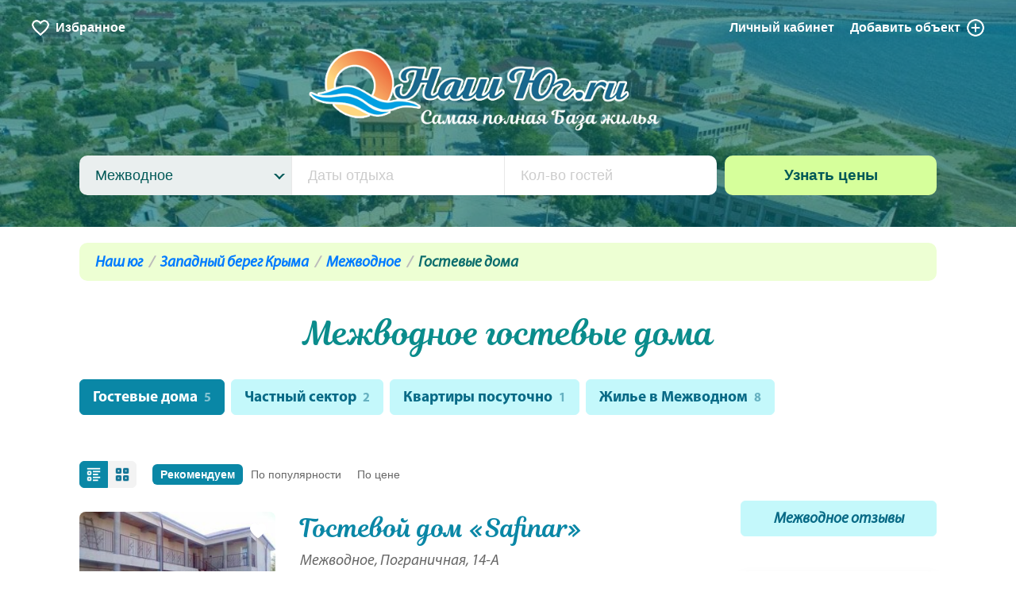

--- FILE ---
content_type: text/html; charset=UTF-8
request_url: https://nash-yug.ru/mezhvodnoe/gostevye-doma/
body_size: 11271
content:
<!DOCTYPE html>
<html class="url-mezhvodnoe-gostevye-doma " lang="ru" prefix="og: http://ogp.me/ns#">
<head>
<meta charset="utf-8"/>
<meta http-equiv="X-UA-Compatible" content="IE=edge"/>
<meta name="viewport" content="width=device-width, initial-scale=1.0, maximum-scale=1, user-scalable=no"/>
<title>Межводное гостевые дома | гостевые дома в Межводном Крым | отдых Межводное Крым гостевые дома</title>
<meta name="description" content="Снять гостевые дома для отдыха в Межводном Крым без посредников и по ценам 2026 можно на сайте наш-юг ру"/>
<meta property="og:title" content="Межводное гостевые дома | гостевые дома в Межводном Крым | отдых Межводное Крым гостевые дома"/>
<meta property="og:description" content="Снять гостевые дома для отдыха в Межводном Крым без посредников и по ценам 2026 можно на сайте наш-юг ру"/>
<meta property="og:url" content="https://nash-yug.ru/mezhvodnoe/gostevye-doma/"/>
<meta property="og:image" content="https://nash-yug.ru/f/places/143/mezhvodnoe.jpg"/>
<meta property="og:type" content="website"/>
<meta property="og:site_name" content="Наш Юг"/>
<link rel="canonical" href="https://nash-yug.ru/mezhvodnoe/gostevye-doma/"/>
<link rel="shortcut icon" href="https://nash-yug.ru/favicon.ico"/>
<link rel="icon" href="/i/favicon.svg"/>
<link rel="stylesheet" href="/css/bootstrap.css" />
<link rel="stylesheet" href="https://stackpath.bootstrapcdn.com/bootstrap/4.1.2/css/bootstrap.min.css" />
<link rel="stylesheet" href="/css/fotorama.css" />
<link rel="stylesheet" href="https://unpkg.com/swiper@6.8.4/swiper-bundle.min.css" />
<link rel="stylesheet" href="/css/app.1764403720.css" />
<meta name="google-site-verification" content="595GyLRdsqmy_ek708G8g86XrSmz9F0RMQo7xgz7mmk"/>
</head>
<body>
<div id="top" class="page">
<header>
<div class="header" style="background-image: url('/f/places/143/mezhvodnoe.jpg')">
<div class="header_menu is-appeared">
<a href="/favourites/" class="-favourites js-header-favourites">
<i></i><span class="small-hide xsmall-hide">Избранное</span>
</a>
<a href="/login/?from=/admin/hotels/">Личный кабинет</a>
<a href="/admin/hotels/add/" class="-add">Добавить <span class="small-hide xsmall-hide">объект</span><i></i></a>
</div>
<div class="header_logo">
<a href="/"><img src="/i/logo.png" alt="Наш Юг — самая полная база жилья" /></a>
</div>
<div class="header_search">
<div class="search">
<form method="post" action="/search/">
<div class="search_field -first">
<input type="hidden" name="search_place_id"/>
<div class="search_menu"></div>
<div class="search_dropdown">
<div class="search_dropdown-search">
<input type="text" placeholder="Поиск по курортам"/>
</div>
<ul>
<li data-value="0">Все курорты</li>
<li class="level-1" data-value="69">Курорты Крыма</li>
<li class="level-2" data-value="132">Южный берег Крыма</li>
<li class="level-3" data-value="74">Судак</li>
<li class="level-3" data-value="75">Новый Свет</li>
<li class="level-3" data-value="76">Алушта</li>
<li class="level-3" data-value="77">Гурзуф</li>
<li class="level-3" data-value="78">Ялта</li>
<li class="level-3" data-value="79">Алупка</li>
<li class="level-3" data-value="80">Симеиз</li>
<li class="level-3" data-value="81">Форос</li>
<li class="level-3" data-value="139">Гаспра</li>
<li class="level-3" data-value="161">Морское</li>
<li class="level-3" data-value="162">Кацивели</li>
<li class="level-3" data-value="163">Кореиз</li>
<li class="level-3" data-value="164">Мисхор</li>
<li class="level-3" data-value="165">Рыбачье</li>
<li class="level-3" data-value="166">Сатера</li>
<li class="level-3" data-value="167">Утес</li>
<li class="level-3" data-value="168">Партенит</li>
<li class="level-3" data-value="169">Ливадия</li>
<li class="level-3" data-value="170">Массандра</li>
<li class="level-3" data-value="171">Отрадное</li>
<li class="level-3" data-value="172">Малореченское</li>
<li class="level-3" data-value="173">Солнечногорское</li>
<li class="level-3" data-value="174">Приветное</li>
<li class="level-2" data-value="133">Западный берег Крыма</li>
<li class="level-3" data-value="82">Балаклава</li>
<li class="level-3" data-value="83">Севастополь</li>
<li class="level-3" data-value="84">Евпатория</li>
<li class="level-3" data-value="102">Саки</li>
<li class="level-3" data-value="115">Николаевка</li>
<li class="level-3" data-value="117">Черноморское</li>
<li class="level-3" data-value="142">Заозерное</li>
<li class="level-3" data-value="143">Межводное</li>
<li class="level-3" data-value="144">Оленевка</li>
<li class="level-3" data-value="145">Штормовое</li>
<li class="level-3" data-value="146">Новофедоровка</li>
<li class="level-3" data-value="147">Поповка</li>
<li class="level-3" data-value="154">Орловка</li>
<li class="level-3" data-value="155">Любимовка</li>
<li class="level-3" data-value="236">Песчаное</li>
<li class="level-2" data-value="134">Восточный берег Крыма</li>
<li class="level-3" data-value="70">Керчь</li>
<li class="level-3" data-value="71">Феодосия</li>
<li class="level-3" data-value="72">Орджоникидзе</li>
<li class="level-3" data-value="73">Коктебель</li>
<li class="level-3" data-value="118">Курортное</li>
<li class="level-3" data-value="137">Приморский</li>
<li class="level-3" data-value="237">Береговое</li>
<li class="level-1" data-value="127">Отдых в горах</li>
<li class="level-2" data-value="130">Горы Краснодарского края и Адыгеи</li>
<li class="level-3" data-value="68">Красная Поляна</li>
<li class="level-3" data-value="86">Лагонаки</li>
<li class="level-3" data-value="91">Каменномостский</li>
<li class="level-3" data-value="95">Хамышки</li>
<li class="level-3" data-value="96">Мезмай</li>
<li class="level-3" data-value="97">Гузерипль</li>
<li class="level-3" data-value="98">Даховская</li>
<li class="level-3" data-value="99">Гуамка</li>
<li class="level-3" data-value="113">Горячий Ключ</li>
<li class="level-3" data-value="153">Мостовской район</li>
<li class="level-3" data-value="178">Термальные источники Адыгеи</li>
<li class="level-3" data-value="242">Абадзехская</li>
<li class="level-2" data-value="131">Горы Карачаево-Черкесской республики</li>
<li class="level-3" data-value="110">Домбай</li>
<li class="level-3" data-value="111">Теберда</li>
<li class="level-3" data-value="138">Карачаевск</li>
<li class="level-3" data-value="140">Черкесск</li>
<li class="level-3" data-value="141">Архыз</li>
<li class="level-2" data-value="149">Кабардино — Балкария горы</li>
<li class="level-3" data-value="150">Эльбрус</li>
<li class="level-3" data-value="151">Терскол</li>
<li class="level-3" data-value="152">Нальчик</li>
<li class="level-3" data-value="156">Тегенекли</li>
<li class="level-3" data-value="160">Тырныауз</li>
<li class="level-2" data-value="243">Отдых в горах Ингушетии</li>
<li class="level-3" data-value="244">Джейрах</li>
<li class="level-1" data-value="128">Курорты Краснодарского края</li>
<li class="level-2" data-value="61">Курорт Анапа</li>
<li class="level-3" data-value="1">Анапа</li>
<li class="level-3" data-value="2">Джемете</li>
<li class="level-3" data-value="3">Витязево</li>
<li class="level-3" data-value="4">Сукко</li>
<li class="level-3" data-value="5">Утриш</li>
<li class="level-3" data-value="6">Благовещенская</li>
<li class="level-3" data-value="7">Малый Утриш</li>
<li class="level-2" data-value="62">Курорт Геленджик</li>
<li class="level-3" data-value="8">Геленджик</li>
<li class="level-3" data-value="9">Голубая Бухта</li>
<li class="level-3" data-value="10">Кабардинка</li>
<li class="level-3" data-value="11">Дивноморское</li>
<li class="level-3" data-value="12">Архипо-Осиповка</li>
<li class="level-3" data-value="13">Джанхот</li>
<li class="level-3" data-value="14">Прасковеевка</li>
<li class="level-3" data-value="15">Бетта</li>
<li class="level-3" data-value="16">Криница</li>
<li class="level-3" data-value="17">Береговое</li>
<li class="level-3" data-value="103">Пшада</li>
<li class="level-2" data-value="63">Курорты Сочи</li>
<li class="level-3" data-value="18">Сочи</li>
<li class="level-3" data-value="19">Лазаревское</li>
<li class="level-3" data-value="20">Лоо</li>
<li class="level-3" data-value="21">Адлер</li>
<li class="level-3" data-value="22">Вардане</li>
<li class="level-3" data-value="23">Солоники</li>
<li class="level-3" data-value="24">Дагомыс</li>
<li class="level-3" data-value="25">Якорная щель</li>
<li class="level-3" data-value="26">Волконка</li>
<li class="level-3" data-value="27">Головинка</li>
<li class="level-3" data-value="28">Вишневка</li>
<li class="level-3" data-value="29">Каткова Щель</li>
<li class="level-3" data-value="30">Аше</li>
<li class="level-3" data-value="31">Хоста</li>
<li class="level-3" data-value="90">Совет-Квадже</li>
<li class="level-3" data-value="119">Макопсе</li>
<li class="level-3" data-value="126">Кудепста</li>
<li class="level-2" data-value="64">Курорты Туапсе</li>
<li class="level-3" data-value="33">Туапсе</li>
<li class="level-3" data-value="34">Ольгинка</li>
<li class="level-3" data-value="35">Дедеркой</li>
<li class="level-3" data-value="36">Новомихайловский</li>
<li class="level-3" data-value="37">Джубга</li>
<li class="level-3" data-value="38">Шепси</li>
<li class="level-3" data-value="39">Лермонтово</li>
<li class="level-3" data-value="40">Агой</li>
<li class="level-3" data-value="41">Небуг</li>
<li class="level-3" data-value="105">Бухта Инал</li>
<li class="level-3" data-value="108">Пляхо</li>
<li class="level-2" data-value="65">Курорты Новороссийска</li>
<li class="level-3" data-value="42">Новороссийск</li>
<li class="level-3" data-value="43">Широкая Балка</li>
<li class="level-3" data-value="44">Абрау-Дюрсо</li>
<li class="level-3" data-value="93">Южная Озереевка</li>
<li class="level-3" data-value="107">Мысхако</li>
<li class="level-2" data-value="66">Курорты Азовского моря</li>
<li class="level-3" data-value="48">Голубицкая</li>
<li class="level-3" data-value="49">Пересыпь</li>
<li class="level-3" data-value="50">Кучугуры</li>
<li class="level-3" data-value="87">Ейск</li>
<li class="level-3" data-value="89">Ильич</li>
<li class="level-3" data-value="92">Должанская</li>
<li class="level-3" data-value="94">За Родину</li>
<li class="level-3" data-value="104">Приморско-Ахтарск</li>
<li class="level-3" data-value="157">Щелкино</li>
<li class="level-3" data-value="158">Мысовое</li>
<li class="level-3" data-value="159">Семеновка</li>
<li class="level-2" data-value="100">Курорты Краснодара</li>
<li class="level-3" data-value="101">Краснодар</li>
<li class="level-2" data-value="106">Курорты Тамани</li>
<li class="level-3" data-value="47">Тамань</li>
<li class="level-3" data-value="51">Веселовка</li>
<li class="level-3" data-value="88">Волна</li>
<li class="level-3" data-value="235">Сенной</li>
<li class="level-1" data-value="135">Ставропольский край</li>
<li class="level-2" data-value="120">Кавминводы</li>
<li class="level-3" data-value="121">Кисловодск</li>
<li class="level-3" data-value="122">Пятигорск</li>
<li class="level-3" data-value="123">Железноводск</li>
<li class="level-3" data-value="124">Минеральные Воды</li>
<li class="level-3" data-value="125">Ессентуки</li>
<li class="level-2" data-value="175">Иные курорты Ставропольского края</li>
<li class="level-3" data-value="176">Невинномысск</li>
<li class="level-3" data-value="177">Ставрополь</li>
<li class="level-1" data-value="179">Ростовская область</li>
<li class="level-2" data-value="180">Отдых с рыбалкой в Ростовской области</li>
<li class="level-3" data-value="182">Семикаракорск</li>
<li class="level-3" data-value="183">Багаевская</li>
<li class="level-3" data-value="184">Веселый</li>
<li class="level-3" data-value="186">Белая калитва</li>
<li class="level-3" data-value="187">Сальск</li>
<li class="level-3" data-value="188">Константиновск</li>
<li class="level-3" data-value="189">Новочеркасск</li>
<li class="level-3" data-value="191">Мелиховская</li>
<li class="level-2" data-value="192">Отдых на Азовском море Ростовская область</li>
<li class="level-3" data-value="193">Азов</li>
<li class="level-3" data-value="194">Рожок</li>
<li class="level-3" data-value="195">Таганрог</li>
<li class="level-2" data-value="196">Трасса М-4 Дон Ростовская область</li>
<li class="level-3" data-value="181">Аксай</li>
<li class="level-3" data-value="185">Батайск</li>
<li class="level-3" data-value="190">Каменск-Шахтинский</li>
<li class="level-3" data-value="197">Ростов-на-Дону</li>
<li class="level-3" data-value="198">Миллерово</li>
<li class="level-3" data-value="199">Шахты</li>
<li class="level-3" data-value="200">Рассвет</li>
<li class="level-3" data-value="201">Тарасовский</li>
<li class="level-3" data-value="204">Глубокий</li>
<li class="level-2" data-value="202">Отдых на Цимлянском водохранилище Ростовской области</li>
<li class="level-3" data-value="203">Волгодонск</li>
<li class="level-3" data-value="205">Цимлянск</li>
<li class="level-3" data-value="206">Саркел</li>
<li class="level-1" data-value="207">Отдых в Астраханской области</li>
<li class="level-2" data-value="208">Отдых на Ахтубе Астраханская область</li>
<li class="level-3" data-value="210">Ахтубинск</li>
<li class="level-3" data-value="211">Харабали</li>
<li class="level-3" data-value="228">Селитренное</li>
<li class="level-3" data-value="231">Сазаний угол</li>
<li class="level-3" data-value="274">Переправа Корсака</li>
<li class="level-2" data-value="212">Отдых на Волге Астраханская область</li>
<li class="level-3" data-value="213">Астрахань</li>
<li class="level-3" data-value="217">Заволжское</li>
<li class="level-3" data-value="220">Иванчуг</li>
<li class="level-3" data-value="225">Образцово-Травино</li>
<li class="level-3" data-value="226">Промысловый</li>
<li class="level-3" data-value="229">Самосделка</li>
<li class="level-3" data-value="232">Хмелевка</li>
<li class="level-3" data-value="233">Чаган</li>
<li class="level-3" data-value="234">Яксатово</li>
<li class="level-2" data-value="239">Отдых в дельте Волги</li>
<li class="level-3" data-value="214">Верхнекалиновский</li>
<li class="level-3" data-value="215">Вышка</li>
<li class="level-3" data-value="216">Затон</li>
<li class="level-3" data-value="218">Зеленга</li>
<li class="level-3" data-value="219">Зюзино</li>
<li class="level-3" data-value="221">Кировский</li>
<li class="level-3" data-value="222">Камызяк</li>
<li class="level-3" data-value="223">Лиман</li>
<li class="level-3" data-value="224">Мумра</li>
<li class="level-3" data-value="227">Ревин хутор</li>
<li class="level-3" data-value="230">Станья</li>
<li class="level-3" data-value="238">Тишково</li>
<li class="level-3" data-value="240">Маково</li>
<li class="level-3" data-value="241">Каралат</li>
<li class="level-3" data-value="273">Блиново</li>
<li class="level-1" data-value="245">Запорожская область отдых</li>
<li class="level-2" data-value="246">Запорожская область отдых на море</li>
<li class="level-3" data-value="247">Бердянск</li>
<li class="level-3" data-value="248">Кирилловка отдых</li>
<li class="level-1" data-value="249">Отдых в Дагестане</li>
<li class="level-2" data-value="250">Отдых в горах Дагестана</li>
<li class="level-3" data-value="251">Гергебиль</li>
<li class="level-3" data-value="252">Гуниб</li>
<li class="level-3" data-value="257">Хебда</li>
<li class="level-3" data-value="258">Хунзах</li>
<li class="level-2" data-value="253">Дагестан отдых на море</li>
<li class="level-3" data-value="254">Дербент</li>
<li class="level-3" data-value="255">Избербаш</li>
<li class="level-3" data-value="256">Махачкала</li>
<li class="level-1" data-value="259">Абхазия курорты</li>
<li class="level-2" data-value="260">Отдых в Абхазии</li>
<li class="level-3" data-value="261">Гагра</li>
<li class="level-3" data-value="262">Новый Афон</li>
<li class="level-3" data-value="263">Пицунда</li>
<li class="level-3" data-value="271">Сухум</li>
<li class="level-3" data-value="272">Гудаута</li>
<li class="level-1" data-value="264">Херсонская область</li>
<li class="level-2" data-value="265">Курорты Херсонской области</li>
<li class="level-3" data-value="266">Геническ</li>
<li class="level-1" data-value="267">Отдых в Донецкой Народной республике</li>
<li class="level-2" data-value="268">Отдых на море ДНР</li>
<li class="level-3" data-value="269">Урзуф</li>
<li class="level-3" data-value="270">Белосарайская коса</li>
</ul>
</div>
</div>
<div class="search_field">
<input type="text" name="search_dates" placeholder="Даты отдыха" autocomplete="off" readonly/>
<input type="hidden" name="search_dates_values" value=""/>
</div>
<div class="search_field -last">
<input type="text" name="search_guests" value="" placeholder="Кол-во гостей" autocomplete="off"/>
</div>
<div class="search_button">
<input class="button" type="submit" value="Узнать цены"/>
</div>
</form>
</div>
</div>
</div>
</header>
<main>
<div class="inner">
<div class="breadcrumbs">
<ul>
<li><a href="/">Наш юг</a></li>
<li><a href="/zapadnyy-bereg-kryma/">Западный берег Крыма</a></li>
<li><a href="/mezhvodnoe/">Межводное</a></li>
<li >Гостевые дома</li>
</ul>
</div>
<h1 class="mt-40">Межводное гостевые дома</h1>
<div class="types-list ">
<ul>
<li>
<a class="button -light -active" href="/mezhvodnoe/gostevye-doma/">Гостевые дома <i>5</i></a>
</li>
<li><a class="button -light" href="/mezhvodnoe/chastnyj-sektor/">Частный сектор <i>2</i></a></li>
<li><a class="button -light" href="/mezhvodnoe/vse_kvartity/">Квартиры посуточно <i>1</i></a></li>
<li><a class="button -light " href="/mezhvodnoe/rent/">Жилье в Межводном <i>8</i></a></li>
</ul>
</div>
<div class="modules mt-50">
<div class="module large-18 medium-17 small-24 small-mt-40">
<div class="catalog-tools">
<div class="catalog-tools_view-switcher">
<a class="button catalog-tools_view-list js-switch-to-list active" onclick="changeView()"></a>
<a class="button catalog-tools_view-grid js-switch-to-grid " onclick="changeView()"></a>
</div>
<div class="catalog-tools_view-order">
<a class="active" href="/mezhvodnoe/gostevye-doma/">Рекомендуем</a>
<a class="" href="/mezhvodnoe/gostevye-doma/?order=popular">По популярности</a>
<a class="" href="/mezhvodnoe/gostevye-doma/?order=price">По цене</a>
</div>
</div>
<div id="id410365" class="catalog ">
<div id="catalog-43018" class="catalog_item">
<div class="modules">
<div class="module large-8 small-24">
<a href="/mezhvodnoe/object/43018/" class="catalog_item-photo sync-hover" target="_blank">
<img class="lazyload" src="/i/alpha.png" data-src="/-/f/hotels/photos/43018/300x200q80c/safinar-chernomorskoe-00001.jpg" alt="«Safinar»"/>
</a>
<div class="catalog-list-item-favourite js-catalog-favourite js-catalog-favourite-43018 " data-favourite-id="43018" ><a data-tooltip="Добавить в избранное"><svg x="0px" y="0px" viewBox="0 0 57.947 57.947"><g><path d="M28.947,56.486c15.685-11.277,23.532-21.592,27.222-29.46c4.311-9.193,0.561-20.589-8.845-24.413 C36.268-1.88,28.947,8.486,28.947,8.486S21.678-1.907,10.623,2.588C1.217,6.412-2.533,17.808,1.778,27.001 C5.468,34.868,13.262,45.21,28.947,56.486z"/></g></svg></a></div>
</div>
<div class="module large-16 small-24">
<div class="catalog_item-title">
<a href="/mezhvodnoe/object/43018/" class="sync-hover" target="_blank">Гостевой дом «Safinar»</a>
</div>
<div class="catalog_item-address">Межводное, Пограничная, 14-А</div>
<p class="catalog_item-info">
<span>Питание: общая кухня</span>
<span>Пляж: песчаный </span>
<span>Пляж песчаный — 3–5 минут</span>
<span>Парковка: есть</span>
</p>
<div class="catalog_item-buttons">
<a href="/mezhvodnoe/object/43018/#description" target="_blank" class="button -primary -small">Описание</a>
<a href="/mezhvodnoe/object/43018/#photos" target="_blank" class="button -primary -small">Фото 19</a>
<a href="/mezhvodnoe/object/43018/#prices" target="_blank" class="button -primary -small">Цены</a>
<a href="/mezhvodnoe/object/43018/#map" target="_blank" class="button -primary -small">На карте</a>
<a href="/mezhvodnoe/object/43018/#reviews" target="_blank" class="button -primary -small">Отзывы 1</a>
<div class="catalog_item-buttons-more">
<a href="/mezhvodnoe/object/43018/" target="_blank">
<svg viewBox="0 0 408 408" xmlns="http://www.w3.org/2000/svg"><path d="m379.258 105.567-175.54 173.945-174.539-173.945-29.179 30.248 203.718 203.055 203.719-203.055z"/></svg>
Узнать больше
</a>
</div>
</div>
<div class="catalog_item-footer">
<div class="catalog_item-services">
<img src="/i/icons/wifi.png" alt="Wi-Fi" data-tooltip="Wi-Fi"/>
<img src="/i/icons/pet.png" alt="Можно с животными" data-tooltip="Можно с животными"/>
<img src="/i/icons/parking.png" alt="Автостоянка" data-tooltip="Автостоянка"/>
<img src="/i/icons/bbq.png" alt="Мангал" data-tooltip="Мангал"/>
</div>
<div class="catalog_item-price">
<div class="catalog_item-price-value">от 1200 р.</div>
<div class="catalog_item-price-tip">в сутки</div>
</div>
<div class="catalog_item-counter"></div>
</div>
</div>
</div>
</div>
<div id="catalog-41413" class="catalog_item">
<div class="modules">
<div class="module large-8 small-24">
<a href="/mezhvodnoe/object/41413/" class="catalog_item-photo sync-hover" target="_blank">
<img class="lazyload" src="/i/alpha.png" data-src="/-/f/hotels/photos/41413/300x200q80c/yuisja9o-avdc5cpvq1jrlvbzfptdusjbdggxq-fob2-ltsavhkj7iuzp-jgjvwqialmix.jpg" alt="«Green House»"/>
</a>
<div class="catalog-list-item-favourite js-catalog-favourite js-catalog-favourite-41413 " data-favourite-id="41413" ><a data-tooltip="Добавить в избранное"><svg x="0px" y="0px" viewBox="0 0 57.947 57.947"><g><path d="M28.947,56.486c15.685-11.277,23.532-21.592,27.222-29.46c4.311-9.193,0.561-20.589-8.845-24.413 C36.268-1.88,28.947,8.486,28.947,8.486S21.678-1.907,10.623,2.588C1.217,6.412-2.533,17.808,1.778,27.001 C5.468,34.868,13.262,45.21,28.947,56.486z"/></g></svg></a></div>
</div>
<div class="module large-16 small-24">
<div class="catalog_item-title">
<a href="/mezhvodnoe/object/41413/" class="sync-hover" target="_blank">Гостевой дом «Green House»</a>
</div>
<div class="catalog_item-address">Межводное, Шевченко, 17</div>
<p class="catalog_item-info">
<span>Питание: общая кухня, кафе</span>
<span>Пляж: песчаный</span>
<span>До центрального песчаного пляжа 10 минут ходьбы</span>
<span>Парковка: есть</span>
<span>Детская площадка: есть</span>
</p>
<div class="catalog_item-buttons">
<a href="/mezhvodnoe/object/41413/#description" target="_blank" class="button -primary -small">Описание</a>
<a href="/mezhvodnoe/object/41413/#photos" target="_blank" class="button -primary -small">Фото 39</a>
<a href="/mezhvodnoe/object/41413/#prices" target="_blank" class="button -primary -small">Цены</a>
<a href="/mezhvodnoe/object/41413/#map" target="_blank" class="button -primary -small">На карте</a>
<a href="/mezhvodnoe/object/41413/#reviews" target="_blank" class="button -primary -small">Отзывы 1</a>
<div class="catalog_item-buttons-more">
<a href="/mezhvodnoe/object/41413/" target="_blank">
<svg viewBox="0 0 408 408" xmlns="http://www.w3.org/2000/svg"><path d="m379.258 105.567-175.54 173.945-174.539-173.945-29.179 30.248 203.718 203.055 203.719-203.055z"/></svg>
Узнать больше
</a>
</div>
</div>
<div class="catalog_item-footer">
<div class="catalog_item-services">
<img src="/i/icons/playground.png" alt="Детская площадка" data-tooltip="Детская площадка"/>
<img src="/i/icons/parking.png" alt="Автостоянка" data-tooltip="Автостоянка"/>
<img src="/i/icons/bbq.png" alt="Мангал" data-tooltip="Мангал"/>
<img src="/i/icons/wifi.png" alt="Wi-Fi" data-tooltip="Wi-Fi"/>
</div>
<div class="catalog_item-price">
<div class="catalog_item-price-value">от 900 р.</div>
<div class="catalog_item-price-tip">в сутки</div>
</div>
<div class="catalog_item-counter"></div>
</div>
</div>
</div>
</div>
<div id="catalog-41129" class="catalog_item">
<div class="modules">
<div class="module large-8 small-24">
<a href="/mezhvodnoe/object/41129/" class="catalog_item-photo sync-hover" target="_blank">
<img class="lazyload" src="/i/alpha.png" data-src="/-/f/hotels/photos/41129/300x200q80c/img-0bjmevxrkjd8hdh4xq313t0dz.jpg" alt="«Эдем»"/>
</a>
<div class="catalog-list-item-favourite js-catalog-favourite js-catalog-favourite-41129 " data-favourite-id="41129" ><a data-tooltip="Добавить в избранное"><svg x="0px" y="0px" viewBox="0 0 57.947 57.947"><g><path d="M28.947,56.486c15.685-11.277,23.532-21.592,27.222-29.46c4.311-9.193,0.561-20.589-8.845-24.413 C36.268-1.88,28.947,8.486,28.947,8.486S21.678-1.907,10.623,2.588C1.217,6.412-2.533,17.808,1.778,27.001 C5.468,34.868,13.262,45.21,28.947,56.486z"/></g></svg></a></div>
</div>
<div class="module large-16 small-24">
<div class="catalog_item-title">
<a href="/mezhvodnoe/object/41129/" class="sync-hover" target="_blank">Гостевой дом «Эдем»</a>
</div>
<div class="catalog_item-address">Межводное, Черноморское шоссе, 31 (Советская, 14)</div>
<p class="catalog_item-info">
<span>Питание: кухня для самостоятельной готовки, комплексное питание в столовой</span>
<span>Пляж: песчаный</span>
<span>До берега моря всего 20 метров!!!</span>
<span>Парковка: есть</span>
<span>Детская площадка: есть</span>
<span>Экскурсионные услуги: есть</span>
</p>
<div class="catalog_item-buttons">
<a href="/mezhvodnoe/object/41129/#description" target="_blank" class="button -primary -small">Описание</a>
<a href="/mezhvodnoe/object/41129/#photos" target="_blank" class="button -primary -small">Фото 68</a>
<a href="/mezhvodnoe/object/41129/#prices" target="_blank" class="button -primary -small">Цены</a>
<a href="/mezhvodnoe/object/41129/#map" target="_blank" class="button -primary -small">На карте</a>
<a href="/mezhvodnoe/object/41129/#reviews" target="_blank" class="button -primary -small">Отзывы 1</a>
<div class="catalog_item-buttons-more">
<a href="/mezhvodnoe/object/41129/" target="_blank">
<svg viewBox="0 0 408 408" xmlns="http://www.w3.org/2000/svg"><path d="m379.258 105.567-175.54 173.945-174.539-173.945-29.179 30.248 203.718 203.055 203.719-203.055z"/></svg>
Узнать больше
</a>
</div>
</div>
<div class="catalog_item-footer">
<div class="catalog_item-services">
<img src="/i/icons/wifi.png" alt="Wi-Fi" data-tooltip="Wi-Fi"/>
<img src="/i/icons/transfer.png" alt="Трансфер" data-tooltip="Трансфер"/>
<img src="/i/icons/playground.png" alt="Детская площадка" data-tooltip="Детская площадка"/>
<img src="/i/icons/parking.png" alt="Автостоянка" data-tooltip="Автостоянка"/>
<img src="/i/icons/bbq.png" alt="Мангал" data-tooltip="Мангал"/>
</div>
<div class="catalog_item-price">
<div class="catalog_item-price-value">от 1000 р.</div>
<div class="catalog_item-price-tip">в сутки</div>
</div>
<div class="catalog_item-counter"></div>
</div>
</div>
</div>
</div>
<div id="catalog-42867" class="catalog_item">
<div class="modules">
<div class="module large-8 small-24">
<a href="/mezhvodnoe/object/42867/" class="catalog_item-photo sync-hover" target="_blank">
<img class="lazyload" src="/i/alpha.png" data-src="/-/f/hotels/photos/42867/300x200q80c/big-87nyr04ukyxf89.jpg" alt="«У Аллы»"/>
</a>
<div class="catalog_item-action"></div>
<div class="catalog-list-item-favourite js-catalog-favourite js-catalog-favourite-42867 " data-favourite-id="42867" ><a data-tooltip="Добавить в избранное"><svg x="0px" y="0px" viewBox="0 0 57.947 57.947"><g><path d="M28.947,56.486c15.685-11.277,23.532-21.592,27.222-29.46c4.311-9.193,0.561-20.589-8.845-24.413 C36.268-1.88,28.947,8.486,28.947,8.486S21.678-1.907,10.623,2.588C1.217,6.412-2.533,17.808,1.778,27.001 C5.468,34.868,13.262,45.21,28.947,56.486z"/></g></svg></a></div>
</div>
<div class="module large-16 small-24">
<div class="catalog_item-title">
<a href="/mezhvodnoe/object/42867/" class="sync-hover" target="_blank">Гостевой дом «У Аллы»</a>
</div>
<div class="catalog_item-address">Межводное, Юбилейная, 7</div>
<p class="catalog_item-info">
<span>Площадь: 20 м<sup>2</sup></span>
<span>Количество человек: 30</span>
<span>Питание: самостоятельное приготовление пищи</span>
<span>Пляж: песчаный, скалистый</span>
<span>Пляж 2 км</span>
<span>Парковка: есть</span>
<span>Детская площадка: есть</span>
</p>
<div class="catalog_item-buttons">
<a href="/mezhvodnoe/object/42867/#description" target="_blank" class="button -primary -small">Описание</a>
<a href="/mezhvodnoe/object/42867/#photos" target="_blank" class="button -primary -small">Фото 11</a>
<a href="/mezhvodnoe/object/42867/#prices" target="_blank" class="button -primary -small">Цены</a>
<a href="/mezhvodnoe/object/42867/#map" target="_blank" class="button -primary -small">На карте</a>
<a href="/mezhvodnoe/object/42867/#reviews" target="_blank" class="button -primary -small">Отзывы 1</a>
<div class="catalog_item-buttons-more">
<a href="/mezhvodnoe/object/42867/" target="_blank">
<svg viewBox="0 0 408 408" xmlns="http://www.w3.org/2000/svg"><path d="m379.258 105.567-175.54 173.945-174.539-173.945-29.179 30.248 203.718 203.055 203.719-203.055z"/></svg>
Узнать больше
</a>
</div>
</div>
<div class="catalog_item-footer">
<div class="catalog_item-services">
<img src="/i/icons/wifi.png" alt="Wi-Fi" data-tooltip="Wi-Fi"/>
<img src="/i/icons/pet.png" alt="Можно с животными" data-tooltip="Можно с животными"/>
<img src="/i/icons/playground.png" alt="Детская площадка" data-tooltip="Детская площадка"/>
<img src="/i/icons/parking.png" alt="Автостоянка" data-tooltip="Автостоянка"/>
<img src="/i/icons/bbq.png" alt="Мангал" data-tooltip="Мангал"/>
</div>
<div class="catalog_item-price">
<div class="catalog_item-price-value">от 500 р.</div>
<div class="catalog_item-price-tip">в сутки</div>
</div>
<div class="catalog_item-counter"></div>
</div>
</div>
</div>
</div>
<div id="catalog-33482" class="catalog_item">
<div class="modules">
<div class="module large-8 small-24">
<a href="/mezhvodnoe/object/33482/" class="catalog_item-photo sync-hover" target="_blank">
<img class="lazyload" src="/i/alpha.png" data-src="/-/f/hotels/photos/33482/300x200q80c/ali-baba-mezhvodnoe-00001.png" alt="«Али-Баба»"/>
</a>
<div class="catalog_item-action"></div>
<div class="catalog-list-item-favourite js-catalog-favourite js-catalog-favourite-33482 " data-favourite-id="33482" ><a data-tooltip="Добавить в избранное"><svg x="0px" y="0px" viewBox="0 0 57.947 57.947"><g><path d="M28.947,56.486c15.685-11.277,23.532-21.592,27.222-29.46c4.311-9.193,0.561-20.589-8.845-24.413 C36.268-1.88,28.947,8.486,28.947,8.486S21.678-1.907,10.623,2.588C1.217,6.412-2.533,17.808,1.778,27.001 C5.468,34.868,13.262,45.21,28.947,56.486z"/></g></svg></a></div>
</div>
<div class="module large-16 small-24">
<div class="catalog_item-title">
<a href="/mezhvodnoe/object/33482/" class="sync-hover" target="_blank">Гостевой дом «Али-Баба»</a>
</div>
<div class="catalog_item-address">Межводное, Пограничная, 27</div>
<p class="catalog_item-info">
<span>Питание: общая кухня, номер с кухней</span>
<span>Пляж: песчаный</span>
<span>Пляж песчаный — 3–5 минут</span>
<span>Парковка: есть</span>
<span>Детская площадка: есть</span>
</p>
<div class="catalog_item-buttons">
<a href="/mezhvodnoe/object/33482/#description" target="_blank" class="button -primary -small">Описание</a>
<a href="/mezhvodnoe/object/33482/#photos" target="_blank" class="button -primary -small">Фото 42</a>
<a href="/mezhvodnoe/object/33482/#prices" target="_blank" class="button -primary -small">Цены</a>
<a href="/mezhvodnoe/object/33482/#map" target="_blank" class="button -primary -small">На карте</a>
<a href="/mezhvodnoe/object/33482/#reviews" target="_blank" class="button -primary -small">Отзывы 1</a>
<div class="catalog_item-buttons-more">
<a href="/mezhvodnoe/object/33482/" target="_blank">
<svg viewBox="0 0 408 408" xmlns="http://www.w3.org/2000/svg"><path d="m379.258 105.567-175.54 173.945-174.539-173.945-29.179 30.248 203.718 203.055 203.719-203.055z"/></svg>
Узнать больше
</a>
</div>
</div>
<div class="catalog_item-footer">
<div class="catalog_item-services">
<img src="/i/icons/pet.png" alt="Можно с животными" data-tooltip="Можно с животными"/>
<img src="/i/icons/transfer.png" alt="Трансфер" data-tooltip="Трансфер"/>
<img src="/i/icons/playground.png" alt="Детская площадка" data-tooltip="Детская площадка"/>
<img src="/i/icons/parking.png" alt="Автостоянка" data-tooltip="Автостоянка"/>
<img src="/i/icons/bbq.png" alt="Мангал" data-tooltip="Мангал"/>
<img src="/i/icons/washing-machine.png" alt="Стиральная машина" data-tooltip="Стиральная машина"/>
<img src="/i/icons/wifi.png" alt="Wi-Fi" data-tooltip="Wi-Fi"/>
</div>
<div class="catalog_item-price">
<div class="catalog_item-price-value">от 2000 р.</div>
<div class="catalog_item-price-tip">в сутки</div>
</div>
<div class="catalog_item-counter"></div>
</div>
</div>
</div>
</div>
</div>
<div id="loadmore" data-loadmore='{"FunctionName": "loadObjects", "Offset": "100"}'></div>
<div class="hotels-map mt-40">
<h2>Гостевые дома в Межводном на карте</h2>
<div id="id399908" class="hotels-map_view"></div>
</div>
<div class="xlarge-hide large-hide medium-hide">
<div class="side-list mt-50">
<ul>
<li><a class="button -light -italic" href="/mezhvodnoe/otzyvy/">Межводное отзывы</a></li>
</ul>
</div>
<div class="mt-50">
<div class="side-list -outlined">
<h3>Курорты рядом</h3>
<p><a href="/otdyh-v-chernomorskom/">Черноморское <i>12</i></a></p>
<p><a href="/olenevka/">Оленевка <i>15</i></a></p>
<p><a href="/popovka/">Поповка <i>8</i></a></p>
<p><a href="/shtormovoe/">Штормовое <i>17</i></a></p>
<p><a href="/zaozernoe/">Заозерное <i>28</i></a></p>
<p><a href="/otdyh-v-evpatorii/">Евпатория <i>6</i></a></p>
<p><a href="/otdyh-v-saki/">Саки <i>9</i></a></p>
<p><a href="/novofedorovka/">Новофедоровка <i>10</i></a></p>
<p><a href="/otdyh-v-nikolaevke/">Николаевка <i>22</i></a></p>
<p><a href="/peschanoe/">Песчаное <i>1</i></a></p>
<p><a href="/orlovka/">Орловка <i>17</i></a></p>
<p><a href="/lyubimovka/">Любимовка <i>7</i></a></p>
<p><a href="/otdyh-v-sevastopole/">Севастополь <i>57</i></a></p>
<p><a href="/otdyh-v-balaklave/">Балаклава <i>3</i></a></p>
</div>
</div>
</div>
</div>
<div class="module large-6 medium-7 small-24 small-order-first">
<div class="small-hide xsmall-hide">
<div class="side-list mt-50">
<ul>
<li><a class="button -light -italic" href="/mezhvodnoe/otzyvy/">Межводное отзывы</a></li>
</ul>
</div>
<div class="mt-50">
<div class="side-list -outlined">
<h3>Курорты рядом</h3>
<p><a href="/otdyh-v-chernomorskom/">Черноморское <i>12</i></a></p>
<p><a href="/olenevka/">Оленевка <i>15</i></a></p>
<p><a href="/popovka/">Поповка <i>8</i></a></p>
<p><a href="/shtormovoe/">Штормовое <i>17</i></a></p>
<p><a href="/zaozernoe/">Заозерное <i>28</i></a></p>
<p><a href="/otdyh-v-evpatorii/">Евпатория <i>6</i></a></p>
<p><a href="/otdyh-v-saki/">Саки <i>9</i></a></p>
<p><a href="/novofedorovka/">Новофедоровка <i>10</i></a></p>
<p><a href="/otdyh-v-nikolaevke/">Николаевка <i>22</i></a></p>
<p><a href="/peschanoe/">Песчаное <i>1</i></a></p>
<p><a href="/orlovka/">Орловка <i>17</i></a></p>
<p><a href="/lyubimovka/">Любимовка <i>7</i></a></p>
<p><a href="/otdyh-v-sevastopole/">Севастополь <i>57</i></a></p>
<p><a href="/otdyh-v-balaklave/">Балаклава <i>3</i></a></p>
</div>
</div>
</div>
</div>
</div>
</div>
</main>
<footer>
<div class="inner">
<div class="modules">
<div class="module large-8 small-12 xsmall-24 xsmall-mt-20">
<h4>Где отдохнуть</h4>
<ul>
<li><a href="/otdyh-v-gorah/">Отдых в горах</a></li>
<li><a href="/stavropolskiy-kray/">Ставропольский край</a></li>
<li><a href="/kurort-krasnodarskiy-kray/">Курорты Краснодарского края</a></li>
<li><a href="/otdyh-v-krymu/">Курорты Крыма</a></li>
<li><a href="/otdykh-v-dagestane/">Отдых в Дагестане</a></li>
<li><a href="/zaporozhskaya-oblast-otdykh/">Запорожская область отдых</a></li>
<li><a href="/khersonskaya-oblast/">Херсонская область</a></li>
<li><a href="/otdykh-v-donetskoy-narodnoy-respublike/">Отдых в Донецкой Народной республике</a></li>
<li><a href="/abkhaziya-kurorty/">Абхазия курорты</a></li>
<li><a href="/rostovskaya-oblast/">Ростовская область</a></li>
<li><a href="/otdykh-v-astrakhanskoy-oblasti/">Отдых в Астраханской области</a></li>
</ul>
<br/>
<ul>
<li><a href="/sitemap/">Карта сайта</a></li>
<li><a href="/privacy/">Обработка персональных данных</a></li>
<li><a href="/rules/">Пользовательское соглашение</a></li>
</ul>
</div>
<div class="module large-8 small-12 xsmall-24 xsmall-mt-20">
<h4>Каталог жилья в Межводном</h4>
<ul>
<li><a href="/mezhvodnoe/gostevye-doma/">Гостевые дома</a></li>
<li><a href="/mezhvodnoe/chastnyj-sektor/">Частный сектор</a></li>
<li><a href="/mezhvodnoe/vse_kvartity/">Квартиры посуточно</a></li>
<li><a href="/mezhvodnoe/otzyvy/">Межводное отзывы</a></li>
</ul>
</div>
<div class="module large-8 small-24 small-order-first -buttons">
<h4>Рекламодателям</h4>
<ul>
<li><a class="button -footer" href="/uslugi/">наши услуги</a></li>
<li><a class="button -footer" href="/registration/">регистрация</a></li>
<li><a class="button -footer" href="/login/">вход</a></li>
</ul>
</div>
<div class="module large-16 small-24 mt-40">
© 2017-2026 Отдых на юге России летом и зимой с сайтом Наш-Юг.ру
</div>
<div class="module large-0 small-24 mt-40 ml-auto small-mt-20">
<!--LiveInternet counter--><a href="https://www.liveinternet.ru/click"
target="_blank"><img id="licnt2E99" width="88" height="31" style="border:0" title="LiveInternet: показано число просмотров за 24 часа, посетителей за 24 часа и за сегодня"
src="[data-uri]"
alt=""/></a><script>(function(d,s){d.getElementById("licnt2E99").src=
"https://counter.yadro.ru/hit?t14.6;r"+escape(d.referrer)+
((typeof(s)=="undefined")?"":";s"+s.width+"*"+s.height+"*"+
(s.colorDepth?s.colorDepth:s.pixelDepth))+";u"+escape(d.URL)+
";h"+escape(d.title.substring(0,150))+";"+Math.random()})
(document,screen)</script><!--/LiveInternet-->
</div>
</div>
</div>
</footer>
</div>
<button type="button" id="toTop" style="width: 80px"></button>
<script src="/js/base.1606194502.js" ></script>
<script src="/js/jquery.1632468685.js" ></script>
<script src="/js/app.1639669202.js" ></script>
<script src="/js/dropdown.js" ></script>
<script src="/js/tab.js" ></script>
<script src="https://unpkg.com/swiper@6.8.4/swiper-bundle.min.js" ></script>
<script src="/js/totop.js" ></script>
<script src="/js/catalog.1639669201.js" ></script>
<script>
(function () {
let menu = document.querySelector('.search_menu');
let searchPlaces = document.querySelector('.search_dropdown input');
searchPlaces.onkeyup = function () {
var filter = searchPlaces.value.toUpperCase();
var ul = document.querySelector('.search_dropdown ul');
var lis = document.querySelectorAll('.search_dropdown li');
var searched = false;
for (var i = 0; i < lis.length; i++) {
var name = lis[i].innerHTML;
if (name.toUpperCase().indexOf(filter) > -1) {
lis[i].style.display = 'list-item';
searched = true;
} else {
lis[i].style.display = 'none';
}
}
if (searched) {
ul.classList.add('flat');
}
if (filter == '') {
ul.classList.remove('flat');
}
}
document.addEventListener('click', function(event) {
let target = event.target;
if (
menu.classList.contains('active') &&
!(target.closest('.search_menu') || target.closest('.search_dropdown'))
) {
menu.classList.remove('active');
}
});
menu.addEventListener('click', function(event) {
event.preventDefault();
this.classList.toggle('active');
setTimeout(function () {
searchPlaces.focus();
}, 500);
});
function setPlace(number) {
document.querySelectorAll('.search li').forEach(function (el) {
el.classList.remove('selected');
});
let selected = document.querySelector('li[data-value="' + number + '"]');
selected.classList.add('selected');
menu.innerHTML = selected.textContent;
document.querySelector('[name=search_place_id]').value = number
}
setPlace(143);
let items = document.querySelectorAll('.search_dropdown ul li');
items.forEach(function (item) {
item.addEventListener('click', function(event) {
setPlace(this.dataset.value);
menu.classList.remove('active');
})
})
})();
$(function(){
moment.locale('ru');
$('input[name=search_dates]').daterangepicker({
autoApply: true,
minDate: moment(),
maxDate: moment().add(1, 'years'),
autoUpdateInput: false,
"locale": {
"format": "MM.DD.YYYY",
"separator": " – ",
"weekLabel": "W",
"daysOfWeek": [
"Вс",
"Пн",
"Вт",
"Ср",
"Чт",
"Пт",
"Сб"
],
"monthNames": [
"Январь",
"Февраль",
"Март",
"Апрель",
"Май",
"Июнь",
"Июль",
"Август",
"Сентябрь",
"Октябрь",
"Ноябрь",
"Декабрь"
],
"firstDay": 1
}
});
$('input[name=search_dates]').on('apply.daterangepicker', function(ev, picker) {
var searchDates = document.querySelector('input[name=search_dates_values]');
searchDates.value = picker.startDate.format('YYYY-MM-DD') + '~' + picker.endDate.format('YYYY-MM-DD');
$(this).val(picker.startDate.format('D MMMM') + ' – ' + picker.endDate.format('D MMMM'))
});
document.querySelector('input[name=search_dates_values]').value = ''
});
document.querySelector('input[name=search_dates]').addEventListener('blur', function(event) {
if(this.value == '') {
document.querySelector('input[name=search_dates_values]').value = '';
}
});
</script> <script>
function changeView() {
let catalog = document.getElementById('id410365');
document.querySelector('.js-switch-to-list').classList.toggle('active');
document.querySelector('.js-switch-to-grid').classList.toggle('active');
catalog.classList.toggle('-grid');
if (catalog.classList.contains('-grid')) {
Base.cookies.set('view', 'grid')
} else {
Base.cookies.set('view', 'list')
}
}
</script>
<script>
Catalog.init({
placeID: 143,
typeID: 10,
});
function loadObjects(page) {
Catalog.loadObjects(page)
}
</script>
<script src="//api-maps.yandex.ru/2.1/?lang=ru_RU" ></script>
<script>
ymaps.ready(init);
function init () {
var myMap = new ymaps.Map('id399908', {
center: [45.588034,32.839384],
zoom: 13
}, {
searchControlProvider: 'yandex#search'
});
var objectManager = new ymaps.LoadingObjectManager('/api/v1/hotels/on-map/?box=%b&place_id=143&type_id=10', {
// Включаем кластеризацию.
clusterize: true,
// Опции кластеров задаются с префиксом 'cluster'.
clusterHasBalloon: true,
// Опции геообъектов задаются с префиксом 'geoObject'.
geoObjectOpenBalloonOnClick: true
});
// Опции можно задавать напрямую в дочерние коллекции.
objectManager.clusters.options.set('preset', 'islands#greenClusterIcons');
objectManager.objects.options.set('preset', 'islands#greenIcon');
myMap.geoObjects.add(objectManager);
myMap.behaviors.disable('scrollZoom')
}
</script> <!-- Yandex.Metrika counter -->
<script type="text/javascript" >
(function(m,e,t,r,i,k,a){m[i]=m[i]||function(){(m[i].a=m[i].a||[]).push(arguments)};
m[i].l=1*new Date();k=e.createElement(t),a=e.getElementsByTagName(t)[0],k.async=1,k.src=r,a.parentNode.insertBefore(k,a)})
(window, document, "script", "https://mc.yandex.ru/metrika/tag.js", "ym");
ym(61844005, "init", {
clickmap:true,
trackLinks:true,
accurateTrackBounce:true,
webvisor:false
});
</script>
<noscript><div><img src="https://mc.yandex.ru/watch/61844005" style="position:absolute; left:-9999px;" alt="" /></div></noscript>
<!-- /Yandex.Metrika counter -->
<!-- Rating@Mail.ru counter -->
<script type="text/javascript">
var _tmr = window._tmr || (window._tmr = []);
_tmr.push({
id: "2953137",
type: "pageView",
start: (new Date()).getTime()
});
(function(d, w, id) {
if (d.getElementById(id))
return;
var ts = d.createElement("script");
ts.type = "text/javascript";
ts.async = true;
ts.id = id;
ts.src = (d.location.protocol == "https:" ? "https:": "http:") + "//top-fwz1.mail.ru/js/code.js";
var f = function () {
var s = d.getElementsByTagName("script")[0];
s.parentNode.insertBefore(ts, s);
};
if (w.opera == "[object Opera]") {
d.addEventListener("DOMContentLoaded", f, false);
} else {
f();
}
})(document, window, "topmailru-code");
</script>
<noscript>
<div>
<img src="//top-fwz1.mail.ru/counter?id=2953137;js=na" style="border:0;position:absolute;left:-9999px;" alt="" />
</div>
</noscript>
<!-- //Rating@Mail.ru counter -->
</body>
</html>
